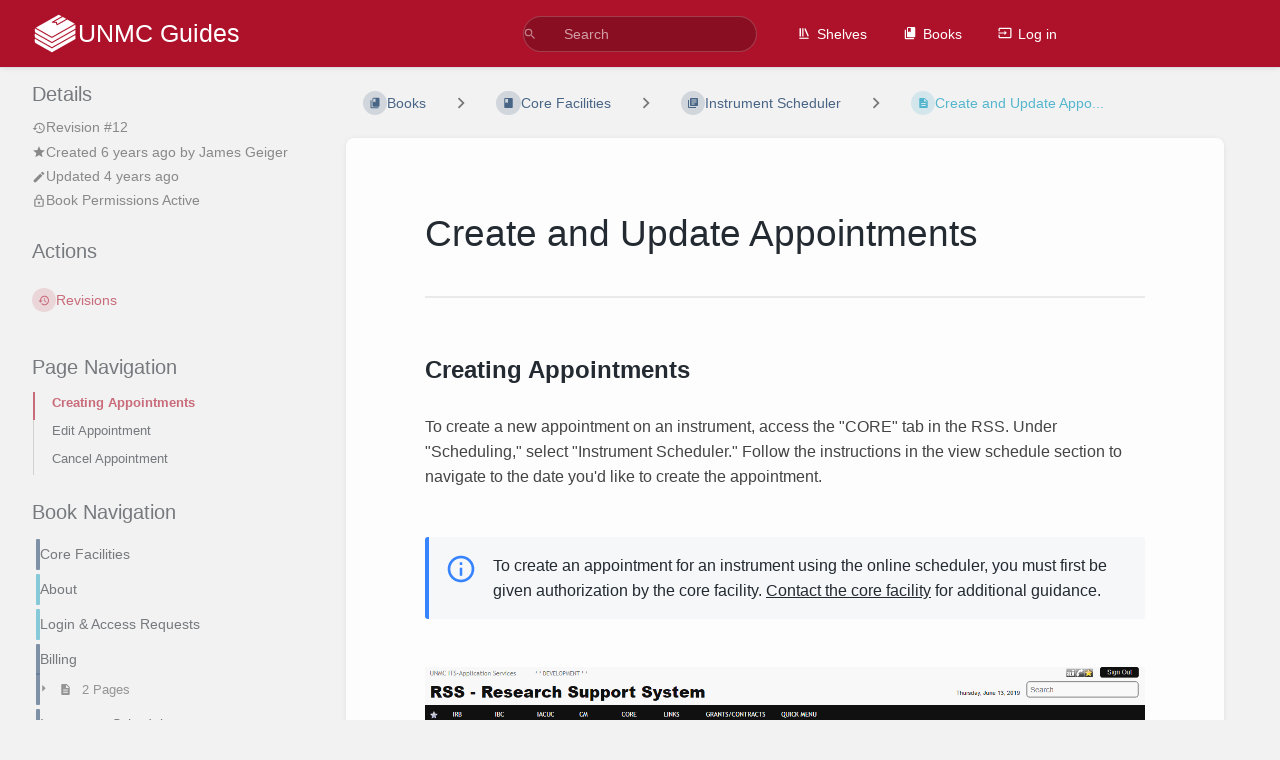

--- FILE ---
content_type: text/html; charset=UTF-8
request_url: https://guides.unmc.edu/books/core-facilities/page/create-and-update-appointments
body_size: 14423
content:
<!DOCTYPE html>
<html lang="en-GB"
      dir="ltr"
      class="">
<head>
    <title>Create and Update Appo... | UNMC Guides</title>

    <!-- Meta -->
    <meta charset="utf-8">
    <meta name="viewport" content="width=device-width">
    <meta name="token" content="u62Sgy9r5u8TsneCfRS4Ki9h3MPWfeLGgVX0gImB">
    <meta name="base-url" content="https://guides.unmc.edu">
    <meta name="theme-color" content="#ad122a"/>

    <!-- Social Cards Meta -->
    <meta property="og:title" content="Create and Update Appo... | UNMC Guides">
    <meta property="og:url" content="https://guides.unmc.edu/books/core-facilities/page/create-and-update-appointments">
        <meta property="og:description" content="Creating Appointments
To create a new appointment on an instrument, access the &quot;CORE&quot; tab in the RS...">

    <!-- Styles -->
    <link rel="stylesheet" href="https://guides.unmc.edu/dist/styles.css?version=v24.10.3">

    <!-- Icons -->
    <link rel="icon" type="image/png" sizes="256x256" href="https://guides.unmc.edu/icon.png">
    <link rel="icon" type="image/png" sizes="180x180" href="https://guides.unmc.edu/icon-180.png">
    <link rel="apple-touch-icon" sizes="180x180" href="https://guides.unmc.edu/icon-180.png">
    <link rel="icon" type="image/png" sizes="128x128" href="https://guides.unmc.edu/icon-128.png">
    <link rel="icon" type="image/png" sizes="64x64" href="https://guides.unmc.edu/icon-64.png">
    <link rel="icon" type="image/png" sizes="32x32" href="https://guides.unmc.edu/icon-32.png">

    <!-- PWA -->
    <link rel="manifest" href="https://guides.unmc.edu/manifest.json">
    <meta name="mobile-web-app-capable" content="yes">

    <!-- OpenSearch -->
    <link rel="search" type="application/opensearchdescription+xml" title="UNMC Guides" href="https://guides.unmc.edu/opensearch.xml">

    <!-- Custom Styles & Head Content -->
    <style>
    :root {
        --color-primary: #ad122a;
        --color-primary-light: rgba(173,18,42,0.15);
        --color-link: #ad122a;
        --color-bookshelf: #a94747;
        --color-book: #077b70;
        --color-chapter: #af4d0d;
        --color-page: #206ea7;
        --color-page-draft: #7e50b1;
    }
</style>
    <!-- Start: custom user content -->
<script async src="https://www.googletagmanager.com/gtag/js?id=G-HK2RVNTWRD" nonce="UAzQsQ0hl6Pwv5uyitdhLLA4"></script>
<script nonce="UAzQsQ0hl6Pwv5uyitdhLLA4">
  window.dataLayer = window.dataLayer || [];
  function gtag(){dataLayer.push(arguments);}
  gtag('js', new Date());

  gtag('config', 'G-HK2RVNTWRD');
</script>

<!-- Appzi: Capture Insightful Feedback -->
<script async src="https://app.appzi.io/bootstrap/bundle.js?token=oYlVw" nonce="UAzQsQ0hl6Pwv5uyitdhLLA4"></script>
<!-- End Appzi -->

<script src="https://unpkg.com/freezeframe/dist/freezeframe.min.js" nonce="UAzQsQ0hl6Pwv5uyitdhLLA4"></script>
<script nonce="UAzQsQ0hl6Pwv5uyitdhLLA4">
document.addEventListener("DOMContentLoaded", function(){
  if ((document.querySelectorAll("img[src$='.gif']")).length > 0){
    new Freezeframe("img[src$='.gif']", { trigger: "click", overlay: true})
  }
});
</script>

<script nonce="UAzQsQ0hl6Pwv5uyitdhLLA4">
document.addEventListener("DOMContentLoaded", function(){
  if(window.location.pathname == "/login"){
     var subtitle = document.createElement('p'),
     text = document.createTextNode("Use your UNMC/Nebraska Medicine NetID username and password to access UNMC Guides.");
subtitle.appendChild(text);
subtitle.classList.add("text-muted");
document.getElementById("login-form").insertAdjacentElement("beforebegin", subtitle);
}
});
</script>

<script nonce="UAzQsQ0hl6Pwv5uyitdhLLA4">
function Button(type, hint, title, attributes){

    const prevSVG = '<svg preserveAspectRatio="xMidYMid meet" height="1em" width="1em" fill="none" xmlns="http://www.w3.org/2000/svg" viewBox="0 0 24 24" stroke-width="2" stroke-linecap="round" stroke-linejoin="round" stroke="currentColor"><g><line x1="19" y1="12" x2="5" y2="12"></line><polyline points="12 19 5 12 12 5"></polyline></g></svg>';
    const nextSVG = '<svg preserveAspectRatio="xMidYMid meet" height="1em" width="1em" fill="none" xmlns="http://www.w3.org/2000/svg" viewBox="0 0 24 24" stroke-width="2" stroke-linecap="round" stroke-linejoin="round" stroke="currentColor"><g><line x1="5" y1="12" x2="19" y2="12"></line><polyline points="12 5 19 12 12 19"></polyline></g></svg>';
    var currentSVG = '';

    if(type == "next"){
      currentSVG = nextSVG
    } else {
      currentSVG = prevSVG
    }

    this.element = document.createElement("a");
    this.element.classList.add("bnav-page-button");
    this.element.classList.add(type);
    var inner = '<div class="bnav-card-svg ' + type + '">' + currentSVG + '</div><div class="bnav-page-card ' + type + '"><div class="bnav-card-hint"><span>' + hint + '</span></div><div class="bnav-card-title"><span>' + title + '</span></div></div>'
    attributes.innerHTML = inner

    for (var i in attributes) {
      this.element[i] = attributes[i];
    }
  return this.element;
}

document.addEventListener("DOMContentLoaded", function() {
  if (window.location.pathname.indexOf("page")) {

    var pages = document.querySelectorAll("a.page"),
      current = document.querySelector("a.selected"),
      currentIndex = Array.prototype.indexOf.call(pages, current);

    var pageNavLinks = document.createElement("div");
    pageNavLinks.classList.add("bnav-page-nav-links")
    document.querySelector(".page-content").appendChild(pageNavLinks);

    if (pages.item(currentIndex - 1) != null) {
      var prevPageEl = pages.item(currentIndex - 1);
      var prevButton = new Button('prev', 'Previous Article', prevPageEl.innerText, { href: prevPageEl.href })
      document.querySelector(".bnav-page-nav-links").appendChild(prevButton);
    }

    if (pages.item(currentIndex + 1) != null) {
      var nextPageEl = pages.item(currentIndex + 1);
      var nextButton = new Button('next', 'Next Article', nextPageEl.innerText, { href: nextPageEl.href })
      document.querySelector(".bnav-page-nav-links").appendChild(nextButton);
    }
  }
});
</script>

<script nonce="UAzQsQ0hl6Pwv5uyitdhLLA4">
document.addEventListener("DOMContentLoaded", function(){
var links = document.links;

for (var i = 0, linksLength = links.length; i < linksLength; i++) {
   if (links[i].hostname != window.location.hostname) {
       links[i].target = '_blank';
   } 
}
});
</script>
<script nonce="UAzQsQ0hl6Pwv5uyitdhLLA4">
document.addEventListener("DOMContentLoaded", function() {
  if (window.location.pathname.indexOf("page")) {
    const attachments = document.getElementById('page-attachments')
    if (attachments != null){
      //const newnode = attachments.cloneNode(deep=true)
      attachments.remove()
      //const details = document.getElementById('page-details')
      //details.after(newnode)
    }
}
});
</script>

<link href="https://fonts.googleapis.com/icon?family=Material+Icons" rel="stylesheet">

<style nonce="UAzQsQ0hl6Pwv5uyitdhLLA4">

*:focus {
outline-width: 1px;
}

/* bottom page navigation */

.bnav-page-nav-links {
  width: auto;
  margin: 3em 0 0 0;
  display: grid;
  padding: 1.5em 0 0 0;
  column-gap: 24px;
  grid-template: "previous next" auto / 1fr 1fr;
  border-top: solid #EAEAEA 1px;
}

.bnav-page-button {
  color: rgb(36, 42, 49) !important;
  display: flex;
  margin: 0;
  padding: 0;
  position: relative;
  flex-direction: row;
  align-items: center;
  text-decoration: none !important;
  border: 1px solid rgb(230,236,241);
  border-radius: 3px;
  box-shadow: rgba(116,129,141,0.1) 0px 3px 8px 0px;
  transition: border 250ms ease 0s;
}

.bnav-page-button:hover{
  color: rgb(173, 18, 42) !important;
  border-color: rgb(173, 18, 42);
  cursor: pointer;
}

.bnav-page-button:hover svg{
  color: rgb(173, 18, 42);
}

.bnav-page-button.prev {
  grid-area: previous / previous / previous / previous;
}

.bnav-page-button.next {
  grid-area: next / next / next / next;
}

.bnav-page-card {
  flex: 1 1 0%;
  margin: 0px;
  display: block;
  padding: 1em;
  text-align: left;
}

.bnav-page-card.next {
    text-align: left;
}

.bnav-page-card.prev {
  text-align: right;
}

.bnav-card-svg {
  padding-right: 0;
  flex: 0 0 auto;
  color: rgb(157, 170, 182);
  margin: 0px;
  display: block;
  padding: 16px;
  font-size: 24px;
}

.bnav-card-svg.prev {
  order: 0
}

.bnav-card-svg.next {
  order: 1
}

.bnav-card-svg > svg {
  width: 1em;
  height: 1em;
  vertical-align: middle;
  transition: color 250ms ease 0s;
}

.bnav-card-hint {
  color: rgb(157, 170, 182);
  margin: 0;
  display: block;
  padding: 0;
}

.bnav-card-hint > span {
  font-size: 12px;
  font-weight: 400;
  line-height: 1.2;
}

.bnav-card-title {
  margin: 0px;
  display: block;
  padding: 0px;
  transition: color 250ms ease 0s;
}

.bnav-card-title > span {
  font-size: 16px;
  font-weight: 500;
  line-height: 1.5;
}

.bnav-card-icon {
  flex: 0 0 auto;
  color: rgb(157, 170, 182);
  margin: 0px;
  display: block;
  padding: 16px;
  font-size: 24px;
  transition: color 250ms ease 0s;
}

/* end bottom page navigation */

/* Button refs */

.btn {
  color: rgb(36, 42, 49) !important;
  display: inline-block;
  margin: 0;
  padding: 1.2em;
  position: relative;
  text-decoration: none !important;
  border: 1px solid rgb(230,236,241);
  border-radius: 3px;
  box-shadow: rgba(116,129,141,0.1) 0px 3px 8px 0px;
  transition: border 250ms ease 0s;
}

.btn:hover{
  color: rgb(173, 18, 42) !important;
  border-color: rgb(173, 18, 42);
  cursor: pointer;
}

.btn.block {
  display: block;
  width: 100%;
}

a[href*="//"]:not([href*="unmc.edu"])::after {
  font-family: 'Material Icons';
  font-weight: normal;
  font-style: normal;
  font-size: .7rem;
  display: inline-block;
  line-height: 1;
  text-transform: none;
  letter-spacing: normal;
  word-wrap: normal;
  white-space: nowrap;
  direction: ltr;
  position: relative;
  top: -5px;
  content: "\00A0\e89e";
}

.breadcrumb-listing-dropdown .breadcrumb-listing-entity-list {
    overflow-y: auto;
}

:root {
  --color-page: #129dbf;
  --color-page-draft: #ffd68e;
  --color-chapter: #002957;
  --color-book: #002957;
}

.entity-list-item.has-children > .icon {
    border-radius: 1px 1px 0 0;
}

.entity-list-item + .chapter-expansion > .icon:before {
    display: none;
}

.book-contents .entity-list-item p {
    display: none;
}

.card {
    background-color: #fdfdfd;
}

main.content-wrap {
    font-family: 'Roboto', sans-serif;
}

main.content-wrap h1, h2, h3, h4, h5 {
    color: #242A31;
}

main.content-wrap h1 {
    font-size: 2.286rem;
    font-weight: 500;
}

.book-content > p.text-muted {
    padding-bottom: 2rem;
    font-size: 1.143rem;
    border-bottom: solid #EAEAEA 2px;
}

.page-content {
    font-family: 'Roboto', sans-serif;
    font-size: 16px;
    max-width: 45em;
}

.page-content h1, h2, h3, h4, h5 {
    color: #242A31;
}

.page-content h1 {
    font-size: 2em;
    font-weight: 500;
    padding: 2.5rem 0;
    margin-bottom: 2rem;
    border-bottom: solid #EAEAEA 2px;
}

.page-content h2 {
    font-size: 1.5em;
    font-weight: 700;
    margin: 2rem 0 0 0;
    padding: 1.5rem 0;
    border-top: solid #EAEAEA 1px;
}

.page-content h2:first-of-type {
    border-top: none;
}

.page-content h3 {
    font-size: 1.250em;
    font-weight: 500;
    margin: 0 0 1.5rem 0;
}

.page-content h4 {
    font-size: 1em;
    font-weight: 500;
}

.page-content h5 {
    font-size: 1em;
    font-weight: 700;
    text-transform: uppercase;
}

.callout::before {
    background-image: url("[data-uri]");
    background-size: cover;
    width: 2em;
    height: 2em;
    top: 1em;
    left: 1em;
    margin-top: 0;
    opacity: 1;
}

.callout {
    background-color: rgb(245, 247, 249);
    border-left: 4px solid #BBB;
    border-radius: 3px;
    padding: 1em 1em 1em 4em;
    min-height: 4em;
    margin: 3em auto;
}

.callout.info {
    background-color: rgb(245, 247, 249);
    border-left-color: rgb(56,132,255);
    color: #242A31;
}

.callout.info::before {
background-image: url("[data-uri]")
}

.callout.warning {
    background-color: rgb(245, 247, 249);
    border-left-color: rgb(247,125,5);
    color: #242A31;
}

.callout.warning::before {
    background-image: url("[data-uri]");
}

.callout.success{
    background-color: rgb(245, 247, 249);
    border-left-color: rgb(38,203,124);
    color: #242A31;
}

.callout.success::before {
  background-image: url("[data-uri]")
}

.callout.danger {
    background-color: rgb(245, 247, 249);
    border-left-color: rgb(255,70,66);
    color: #242A31;
}

.callout.danger::before {
  background-image: url("[data-uri]")
}


.book-tree .sidebar-page-list .entity-list-item .content {
width: calc(100% - 20px);
}

.sidebar-page-nav {
    list-style: none;
    margin: 12px 0 16px 0;
    position: relative;
}

.sidebar-page-nav .sidebar-page-nav-bullet {
    width: .5px;
    height: calc(100% + .5em);
    position: absolute;
    left: 1px;
    top: 0;
    border-radius: 0;
    box-shadow: none;
    z-index: 1;
}

.current-heading > .sidebar-page-nav-bullet {
    width: 1.5px;
    height: calc(100% + .5em);
    position: absolute;
    left: 1px;
    top: 0;
    border-radius: 0;
    box-shadow: none;
    z-index: 1;
}

.current-heading ~ .current-heading > .sidebar-page-nav-bullet {
    width: .5px;
    height: calc(100% + .5em);
    position: absolute;
    left: 1px;
    top: 0;
    border-radius: 0;
    box-shadow: none;
    z-index: 1;
    background-color: #BBB !important;
}

.sidebar-page-nav li {
    margin-bottom: .5em;
}

.sidebar-page-nav .h1 {
    padding-left: 1.5em;
}

.sidebar-page-nav .h2 {
    padding-left: 2.5em;
}

.sidebar-page-nav .h3 {
    padding-left: 3.5em;
}

.sidebar-page-nav .h4 {
    padding-left: 4.5em;
}


.sidebar-page-nav:after {
    content: '';
    display: none;
    position: absolute;
    left: 0;
    background-color: rgba(0, 0, 0, 0.2);
    width: .5px;
    top: 5px;
    bottom: 5px;
    z-index: 0;
}

.page-nav-item > a {
    color: #242A31;
    fill: #242A31;
}

.page-nav-item.current-heading > a {
    color: var(--color-primary);
    fill: var(--color-primary);
}

.page-nav-item.current-heading ~ .page-nav-item.current-heading > a {
    color: #242A31;
    fill: #242A31;
}

.sidebar-page-nav .current-heading ~ .current-heading {
    font-weight: 400;
}

.page-nav-item > a:hover {
    color: var(--color-primary) !important;
    fill: var(--color-primary) !important;
    text-decoration: none;
}

summary {
  margin: 1.375em auto;
  font-weight: 500;
}

</style>

<script nonce="UAzQsQ0hl6Pwv5uyitdhLLA4">
gtag('event', 'feedback', {
  'method': 'Google'
});
</script>

<!-- CUSTOM CSS: HIDE RECENT ACTIVITY -- Hide Recent Activity left side panel for viewers not logged in (Added by Max K; Dec 2024) -->
<script nonce="UAzQsQ0hl6Pwv5uyitdhLLA4">
    window.addEventListener('DOMContentLoaded', (event) => {
        const loginShowing = document.querySelector('a[href$="/login"]') !== null;
        const leftActivity = document.querySelector("#recent-activity");
        if (loginShowing && leftActivity) {
            leftActivity.style.visibility = 'hidden';
        }
    });
</script>
<!-- End HIDE RECENT ACTIVITY Custom CSS -->

<!-- CUSTOM CSS: STRIPED TABLES -- Use <table class="striped-table"> for table with alternating grey rows (Added by Max K; Dec 2024) -->
<style nonce="UAzQsQ0hl6Pwv5uyitdhLLA4">
  /* Header styling for <thead> */
  table.striped-table thead tr {
    background-color: #303B41 !important; /* UNMC Grey for the header row */
    color: white !important;
    font-weight: bold !important;
  }

  /* Alternating row styling for <tbody> */
  table.striped-table tbody tr:nth-child(odd) {
    background-color: #ebecee !important; /* Light grey */
  }

  table.striped-table tbody tr:nth-child(even) {
    background-color: white !important; /* Default for even rows */
  }

  /* Footer styling for <tfoot> */
  table.striped-table tfoot tr {
    background-color: unset !important; /* Default background */
    color: unset !important; /* Default text color */
    font-size: small !important; /* Smaller font for footer */
  }

  /* Prevent hover styles from conflicting */
  table.striped-table tbody tr:hover {
    background-color: inherit !important;
  }

  /* Disable custom styles in dark mode */
  html.dark-mode table.striped-table thead tr {
    background-color: #333 !important; /* Use default dark mode styling */
    color: white !important;
  }

  html.dark-mode table.striped-table tbody tr {
    background-color: unset !important; /* Reset background colors */
    color: unset !important;
  }

  html.dark-mode table.striped-table tfoot tr {
    background-color: unset !important;
    color: unset !important;
  }
</style>
<!-- End STRIPED TABLES Custom CSS -->

<!-- Removes border between h2 elements in page content -->
<style nonce="UAzQsQ0hl6Pwv5uyitdhLLA4">
  .page-content h2 {
    border: none;
  }
</style>
<!-- End: custom user content -->

    
    <!-- Translations for JS -->
    </head>
<body
          class=" tri-layout ">

        <a class="px-m py-s skip-to-content-link print-hidden" href="#main-content">Skip to main content</a>    <div component="notification"
     option:notification:type="success"
     option:notification:auto-hide="true"
     option:notification:show="false"
     style="display: none;"
     class="notification pos"
     role="alert">
    <svg class="svg-icon" data-icon="check-circle" role="presentation"  xmlns="http://www.w3.org/2000/svg" viewBox="0 0 24 24"><path fill="none" d="M0 0h24v24H0z"/><path d="M12 2C6.48 2 2 6.48 2 12s4.48 10 10 10 10-4.48 10-10S17.52 2 12 2m-2 15-5-5 1.41-1.41L10 14.17l7.59-7.59L19 8z"/></svg> <span></span><div class="dismiss"><svg class="svg-icon" data-icon="close" role="presentation"  xmlns="http://www.w3.org/2000/svg" viewBox="0 0 24 24"><path d="M19 6.41 17.59 5 12 10.59 6.41 5 5 6.41 10.59 12 5 17.59 6.41 19 12 13.41 17.59 19 19 17.59 13.41 12z"/></svg></div>
</div>

<div component="notification"
     option:notification:type="warning"
     option:notification:auto-hide="false"
     option:notification:show="false"
     style="display: none;"
     class="notification warning"
     role="alert">
    <svg class="svg-icon" data-icon="info" role="presentation"  xmlns="http://www.w3.org/2000/svg" viewBox="0 0 24 24"><path fill="none" d="M0 0h24v24H0z"/><path d="M11 17h2v-6h-2zm1-15C6.48 2 2 6.48 2 12s4.48 10 10 10 10-4.48 10-10S17.52 2 12 2m0 18c-4.41 0-8-3.59-8-8s3.59-8 8-8 8 3.59 8 8-3.59 8-8 8M11 9h2V7h-2z"/></svg> <span></span><div class="dismiss"><svg class="svg-icon" data-icon="close" role="presentation"  xmlns="http://www.w3.org/2000/svg" viewBox="0 0 24 24"><path d="M19 6.41 17.59 5 12 10.59 6.41 5 5 6.41 10.59 12 5 17.59 6.41 19 12 13.41 17.59 19 19 17.59 13.41 12z"/></svg></div>
</div>

<div component="notification"
     option:notification:type="error"
     option:notification:auto-hide="false"
     option:notification:show="false"
     style="display: none;"
     class="notification neg"
     role="alert">
    <svg class="svg-icon" data-icon="danger" role="presentation"  xmlns="http://www.w3.org/2000/svg" viewBox="0 0 24 24"><path d="M15.73 3H8.27L3 8.27v7.46L8.27 21h7.46L21 15.73V8.27zM12 17.3c-.72 0-1.3-.58-1.3-1.3s.58-1.3 1.3-1.3 1.3.58 1.3 1.3-.58 1.3-1.3 1.3m1-4.3h-2V7h2z"/><path fill="none" d="M0 0h24v24H0z"/></svg> <span></span><div class="dismiss"><svg class="svg-icon" data-icon="close" role="presentation"  xmlns="http://www.w3.org/2000/svg" viewBox="0 0 24 24"><path d="M19 6.41 17.59 5 12 10.59 6.41 5 5 6.41 10.59 12 5 17.59 6.41 19 12 13.41 17.59 19 19 17.59 13.41 12z"/></svg></div>
</div>    <header id="header" component="header-mobile-toggle" class="primary-background px-xl grid print-hidden">
    <div class="flex-container-row justify-space-between gap-s items-center">
        <a href="https://guides.unmc.edu" data-shortcut="home_view" class="logo">
            <img class="logo-image" src="https://guides.unmc.edu/logo.png" alt="Logo">
                <span class="logo-text">UNMC Guides</span>
    </a>        <div class="hide-over-l py-s">
            <button type="button"
                    refs="header-mobile-toggle@toggle"
                    title="Expand Header Menu"
                    aria-expanded="false"
                    class="mobile-menu-toggle"><svg class="svg-icon" data-icon="more" role="presentation"  xmlns="http://www.w3.org/2000/svg" viewBox="0 0 24 24"><path fill="none" d="M0 0h24v24H0z"/><path d="M12 8c1.1 0 2-.9 2-2s-.9-2-2-2-2 .9-2 2 .9 2 2 2m0 2c-1.1 0-2 .9-2 2s.9 2 2 2 2-.9 2-2-.9-2-2-2m0 6c-1.1 0-2 .9-2 2s.9 2 2 2 2-.9 2-2-.9-2-2-2"/></svg></button>
        </div>
    </div>

    <div class="flex-container-column items-center justify-center hide-under-l">
            <form component="global-search" action="https://guides.unmc.edu/search" method="GET" class="search-box" role="search" tabindex="0">
    <button id="header-search-box-button"
            refs="global-search@button"
            type="submit"
            aria-label="Search"
            tabindex="-1"><svg class="svg-icon" data-icon="search" role="presentation"  xmlns="http://www.w3.org/2000/svg" viewBox="0 0 24 24"><path d="M15.5 14h-.79l-.28-.27A6.47 6.47 0 0 0 16 9.5 6.5 6.5 0 1 0 9.5 16c1.61 0 3.09-.59 4.23-1.57l.27.28v.79l5 4.99L20.49 19zm-6 0C7.01 14 5 11.99 5 9.5S7.01 5 9.5 5 14 7.01 14 9.5 11.99 14 9.5 14"/><path fill="none" d="M0 0h24v24H0z"/></svg></button>
    <input id="header-search-box-input"
           refs="global-search@input"
           type="text"
           name="term"
           data-shortcut="global_search"
           autocomplete="off"
           aria-label="Search" placeholder="Search"
           value="">
    <div refs="global-search@suggestions" class="global-search-suggestions card">
        <div refs="global-search@loading" class="text-center px-m global-search-loading"><div class="loading-container">
    <div></div>
    <div></div>
    <div></div>
    </div></div>
        <div refs="global-search@suggestion-results" class="px-m"></div>
        <button class="text-button card-footer-link" type="submit">View All</button>
    </div>
</form>        </div>

    <nav refs="header-mobile-toggle@menu" class="header-links">
        <div class="links text-center">
            <a class="hide-over-l" href="https://guides.unmc.edu/search"><svg class="svg-icon" data-icon="search" role="presentation"  xmlns="http://www.w3.org/2000/svg" viewBox="0 0 24 24"><path d="M15.5 14h-.79l-.28-.27A6.47 6.47 0 0 0 16 9.5 6.5 6.5 0 1 0 9.5 16c1.61 0 3.09-.59 4.23-1.57l.27.28v.79l5 4.99L20.49 19zm-6 0C7.01 14 5 11.99 5 9.5S7.01 5 9.5 5 14 7.01 14 9.5 11.99 14 9.5 14"/><path fill="none" d="M0 0h24v24H0z"/></svg>Search</a>
            <a href="https://guides.unmc.edu/shelves"
           data-shortcut="shelves_view"><svg class="svg-icon" data-icon="bookshelf" role="presentation"  xmlns="http://www.w3.org/2000/svg" viewBox="0 0 24 24"><path fill="none" d="M0 0h24v24H0z"/><path fill="none" d="M1.088 2.566h17.42v17.42H1.088z"/><path d="M4 20.058h15.892V22H4z"/><path fill="none" d="M2.902 1.477h17.42v17.42H2.903z"/><path d="M6.658 3.643V18h-2.38V3.643zm4.668 0V18H8.947V3.643zm3.396.213 5.613 13.214-2.19.93-5.613-13.214z"/></svg>Shelves</a>
        <a href="https://guides.unmc.edu/books" data-shortcut="books_view"><svg class="svg-icon" data-icon="books" role="presentation"  xmlns="http://www.w3.org/2000/svg" viewBox="0 0 24 24"><path fill="none" d="M0 0h24v24H0z"/><path d="M19.252 1.708H8.663a1.77 1.77 0 0 0-1.765 1.764v14.12c0 .97.794 1.764 1.765 1.764h10.59a1.77 1.77 0 0 0 1.764-1.765V3.472a1.77 1.77 0 0 0-1.765-1.764M8.663 3.472h4.412v7.06L10.87 9.208l-2.206 1.324z"/><path fill="none" d="M30.61 3.203h24v24h-24z"/><path d="M2.966 6.61v14c0 1.1.9 2 2 2h14v-2h-14v-14z"/></svg>Books</a>
        
        <a href="https://guides.unmc.edu/login"><svg class="svg-icon" data-icon="login" role="presentation"  xmlns="http://www.w3.org/2000/svg" viewBox="0 0 24 24"><path fill="none" d="M0 0h24v24H0z"/><path d="M21 3.01H3c-1.1 0-2 .9-2 2V9h2V4.99h18v14.03H3V15H1v4.01c0 1.1.9 1.98 2 1.98h18c1.1 0 2-.88 2-1.98v-14a2 2 0 0 0-2-2M11 16l4-4-4-4v3H1v2h10z"/></svg>Log in</a>
        </div>
            </nav>
</header>

    <div id="content" components="tri-layout" class="block">
        
    <div class="tri-layout-mobile-tabs print-hidden">
        <div class="grid half no-break no-gap">
            <button type="button"
                    refs="tri-layout@tab"
                    data-tab="info"
                    aria-label="Tab: Show Secondary Information"
                    class="tri-layout-mobile-tab px-m py-m text-link">
                Info
            </button>
            <button type="button"
                    refs="tri-layout@tab"
                    data-tab="content"
                    aria-label="Tab: Show Primary Content"
                    aria-selected="true"
                    class="tri-layout-mobile-tab px-m py-m text-link active">
                Content
            </button>
        </div>
    </div>

    <div refs="tri-layout@container" class="tri-layout-container"  >

        <div class="tri-layout-sides print-hidden">
            <div class="tri-layout-sides-content">
                <div class="tri-layout-right print-hidden">
                    <aside class="tri-layout-right-contents">
                            <div id="page-details" class="entity-details mb-xl">
        <h5>Details</h5>
        <div class="blended-links">
            <div class="entity-meta">
    
            <a href="https://guides.unmc.edu/books/core-facilities/page/create-and-update-appointments/revisions" class="entity-meta-item">
            <svg class="svg-icon" data-icon="history" role="presentation"  xmlns="http://www.w3.org/2000/svg" viewBox="0 0 24 24"><path fill="none" d="M0 0h24v24H0z"/><path d="M13 3a9 9 0 0 0-9 9H1l3.89 3.89.07.14L9 12H6c0-3.87 3.13-7 7-7s7 3.13 7 7-3.13 7-7 7c-1.93 0-3.68-.79-4.94-2.06l-1.42 1.42A8.95 8.95 0 0 0 13 21a9 9 0 0 0 0-18m-1 5v5l4.28 2.54.72-1.21-3.5-2.08V8z"/></svg>Revision #12
        </a>
    
    
            <div class="entity-meta-item">
            <svg class="svg-icon" data-icon="star" role="presentation"  xmlns="http://www.w3.org/2000/svg" viewBox="0 0 24 24"><path fill="none" d="M0 0h24v24H0z"/><path d="M12 17.27 18.18 21l-1.64-7.03L22 9.24l-7.19-.61L12 2 9.19 8.63 2 9.24l5.46 4.73L5.82 21z"/><path fill="none" d="M0 0h24v24H0z"/></svg>            <div>
                Created <span title="Tue, Nov 19, 2019 5:00 PM">6 years ago</span> by <a href='https://guides.unmc.edu/user/james-geiger'>James Geiger</a>
            </div>
        </div>
    
            <div class="entity-meta-item">
            <svg class="svg-icon" data-icon="edit" role="presentation"  xmlns="http://www.w3.org/2000/svg" viewBox="0 0 24 24"><path d="M3 17.25V21h3.75L17.81 9.94l-3.75-3.75zM20.71 7.04a.996.996 0 0 0 0-1.41l-2.34-2.34a.996.996 0 0 0-1.41 0l-1.83 1.83 3.75 3.75z"/><path fill="none" d="M0 0h24v24H0z"/></svg>            <span title="Tue, Jun 29, 2021 7:18 PM">Updated 4 years ago</span>
        </div>
    
    
    </div>
                            <div class="active-restriction">
                                            <div class="entity-meta-item">
                            <svg class="svg-icon" data-icon="lock" role="presentation"  xmlns="http://www.w3.org/2000/svg" xmlns:xlink="http://www.w3.org/1999/xlink" viewBox="0 0 24 24"><defs><path id="a" d="M0 0h24v24H0z"/></defs><clipPath id="b"><use xlink:href="#a" overflow="visible"/></clipPath><path d="M12 17c1.1 0 2-.9 2-2s-.9-2-2-2-2 .9-2 2 .9 2 2 2m6-9h-1V6c0-2.76-2.24-5-5-5S7 3.24 7 6v2H6c-1.1 0-2 .9-2 2v10c0 1.1.9 2 2 2h12c1.1 0 2-.9 2-2V10c0-1.1-.9-2-2-2M8.9 6c0-1.71 1.39-3.1 3.1-3.1s3.1 1.39 3.1 3.1v2H8.9zM18 20H6V10h12z" clip-path="url(#b)"/></svg>                            <div>Book Permissions Active</div>
                        </div>
                                    </div>
            
            
            
                    </div>
    </div>

    <div class="actions mb-xl">
        <h5>Actions</h5>

        <div class="icon-list text-link">

            
                                                <a href="https://guides.unmc.edu/books/core-facilities/page/create-and-update-appointments/revisions" data-shortcut="revisions" class="icon-list-item">
                <span><svg class="svg-icon" data-icon="history" role="presentation"  xmlns="http://www.w3.org/2000/svg" viewBox="0 0 24 24"><path fill="none" d="M0 0h24v24H0z"/><path d="M13 3a9 9 0 0 0-9 9H1l3.89 3.89.07.14L9 12H6c0-3.87 3.13-7 7-7s7 3.13 7 7-3.13 7-7 7c-1.93 0-3.68-.79-4.94-2.06l-1.42 1.42A8.95 8.95 0 0 0 13 21a9 9 0 0 0 0-18m-1 5v5l4.28 2.54.72-1.21-3.5-2.08V8z"/></svg></span>
                <span>Revisions</span>
            </a>
                        
            <hr class="primary-background"/>

                                            </div>

    </div>
                    </aside>
                </div>

                <div class="tri-layout-left print-hidden" id="sidebar">
                    <aside class="tri-layout-left-contents">
                        
    
    
            <nav id="page-navigation" class="mb-xl" aria-label="Page Navigation">
            <h5>Page Navigation</h5>
            <div class="body">
                <div class="sidebar-page-nav menu">
                                            <li class="page-nav-item h1">
                            <a href="#bkmrk-creating-appointment" class="text-limit-lines-1 block">Creating Appointments</a>
                            <div class="link-background sidebar-page-nav-bullet"></div>
                        </li>
                                            <li class="page-nav-item h1">
                            <a href="#bkmrk-edit-appointment" class="text-limit-lines-1 block">Edit Appointment</a>
                            <div class="link-background sidebar-page-nav-bullet"></div>
                        </li>
                                            <li class="page-nav-item h1">
                            <a href="#bkmrk-cancel-appointment" class="text-limit-lines-1 block">Cancel Appointment</a>
                            <div class="link-background sidebar-page-nav-bullet"></div>
                        </li>
                                    </div>
            </div>
        </nav>
    
    <nav id="book-tree"
     class="book-tree mb-xl"
     aria-label="Book Navigation">

    <h5>Book Navigation</h5>

    <ul class="sidebar-page-list mt-xs menu entity-list">
                    <li class="list-item-book book">
                <a href="https://guides.unmc.edu/books/core-facilities" class="book   entity-list-item" data-entity-type="book" data-entity-id="5">
    <span role="presentation" class="icon text-book"><svg class="svg-icon" data-icon="book" role="presentation"  xmlns="http://www.w3.org/2000/svg" viewBox="0 0 24 24"><path fill="none" d="M0 0h24v24H0z"/><path d="M18 2H6c-1.1 0-2 .9-2 2v16c0 1.1.9 2 2 2h12c1.1 0 2-.9 2-2V4c0-1.1-.9-2-2-2M6 4h5v8l-2.5-1.5L6 12z"/></svg></span>
    <div class="content">
            <h4 class="entity-list-item-name break-text">Core Facilities</h4>
            
    </div>
</a>            </li>
        
                    <li class="list-item-page page ">
                <a href="https://guides.unmc.edu/books/core-facilities/page/about" class="page   entity-list-item" data-entity-type="page" data-entity-id="147">
    <span role="presentation" class="icon text-page"><svg class="svg-icon" data-icon="page" role="presentation"  xmlns="http://www.w3.org/2000/svg" viewBox="0 0 24 24"><path fill="none" d="M0 0h24v24H0z"/><path d="M14 2H6c-1.1 0-1.99.9-1.99 2L4 20c0 1.1.89 2 1.99 2H18c1.1 0 2-.9 2-2V8zm2 16H8v-2h8zm0-4H8v-2h8zm-3-5V3.5L18.5 9z"/></svg></span>
    <div class="content">
            <h4 class="entity-list-item-name break-text">About</h4>
            
    </div>
</a>
                
            </li>
                    <li class="list-item-page page ">
                <a href="https://guides.unmc.edu/books/core-facilities/page/login-access-requests" class="page   entity-list-item" data-entity-type="page" data-entity-id="186">
    <span role="presentation" class="icon text-page"><svg class="svg-icon" data-icon="page" role="presentation"  xmlns="http://www.w3.org/2000/svg" viewBox="0 0 24 24"><path fill="none" d="M0 0h24v24H0z"/><path d="M14 2H6c-1.1 0-1.99.9-1.99 2L4 20c0 1.1.89 2 1.99 2H18c1.1 0 2-.9 2-2V8zm2 16H8v-2h8zm0-4H8v-2h8zm-3-5V3.5L18.5 9z"/></svg></span>
    <div class="content">
            <h4 class="entity-list-item-name break-text">Login &amp; Access Requests</h4>
            
    </div>
</a>
                
            </li>
                    <li class="list-item-chapter chapter ">
                <a href="https://guides.unmc.edu/books/core-facilities/chapter/billing" class="chapter   entity-list-item" data-entity-type="chapter" data-entity-id="35">
    <span role="presentation" class="icon text-chapter"><svg class="svg-icon" data-icon="chapter" role="presentation"  xmlns="http://www.w3.org/2000/svg" viewBox="0 0 24 24"><path fill="none" d="M0 0h24v24H0z"/><path d="M4 6H2v14c0 1.1.9 2 2 2h14v-2H4zm16-4H8c-1.1 0-2 .9-2 2v12c0 1.1.9 2 2 2h12c1.1 0 2-.9 2-2V4c0-1.1-.9-2-2-2m-1 9H9V9h10zm-4 4H9v-2h6zm4-8H9V5h10z"/></svg></span>
    <div class="content">
            <h4 class="entity-list-item-name break-text">Billing</h4>
            
    </div>
</a>
                                    <div class="entity-list-item no-hover">
                        <span role="presentation" class="icon text-chapter"></span>
                        <div class="content">
                            <div component="chapter-contents" class="chapter-child-menu">
    <button type="button"
            refs="chapter-contents@toggle"
            aria-expanded="false"
            class="text-muted chapter-contents-toggle ">
        <svg class="svg-icon" data-icon="caret-right" role="presentation"  xmlns="http://www.w3.org/2000/svg" viewBox="0 0 24 24"><path d="M9.5 17.5l5-5-5-5z"/><path d="M0 0h24v24H0z" fill="none"/></svg> <svg class="svg-icon" data-icon="page" role="presentation"  xmlns="http://www.w3.org/2000/svg" viewBox="0 0 24 24"><path fill="none" d="M0 0h24v24H0z"/><path d="M14 2H6c-1.1 0-1.99.9-1.99 2L4 20c0 1.1.89 2 1.99 2H18c1.1 0 2-.9 2-2V8zm2 16H8v-2h8zm0-4H8v-2h8zm-3-5V3.5L18.5 9z"/></svg> <span>2 Pages</span>
    </button>
    <ul refs="chapter-contents@list"
        class="chapter-contents-list sub-menu inset-list "         role="menu">
                    <li class="list-item-page " role="presentation">
                <a href="https://guides.unmc.edu/books/core-facilities/page/billing-statements-and-invoices" class="page   entity-list-item" data-entity-type="page" data-entity-id="146">
    <span role="presentation" class="icon text-page"><svg class="svg-icon" data-icon="page" role="presentation"  xmlns="http://www.w3.org/2000/svg" viewBox="0 0 24 24"><path fill="none" d="M0 0h24v24H0z"/><path d="M14 2H6c-1.1 0-1.99.9-1.99 2L4 20c0 1.1.89 2 1.99 2H18c1.1 0 2-.9 2-2V8zm2 16H8v-2h8zm0-4H8v-2h8zm-3-5V3.5L18.5 9z"/></svg></span>
    <div class="content">
            <h4 class="entity-list-item-name break-text">Billing Statements and Invoices</h4>
            
    </div>
</a>            </li>
                    <li class="list-item-page " role="presentation">
                <a href="https://guides.unmc.edu/books/core-facilities/page/administrator-billing-statement-view" class="page   entity-list-item" data-entity-type="page" data-entity-id="145">
    <span role="presentation" class="icon text-page"><svg class="svg-icon" data-icon="page" role="presentation"  xmlns="http://www.w3.org/2000/svg" viewBox="0 0 24 24"><path fill="none" d="M0 0h24v24H0z"/><path d="M14 2H6c-1.1 0-1.99.9-1.99 2L4 20c0 1.1.89 2 1.99 2H18c1.1 0 2-.9 2-2V8zm2 16H8v-2h8zm0-4H8v-2h8zm-3-5V3.5L18.5 9z"/></svg></span>
    <div class="content">
            <h4 class="entity-list-item-name break-text">Administrator Billing Statement View</h4>
            
    </div>
</a>            </li>
            </ul>
</div>                        </div>
                    </div>

                
            </li>
                    <li class="list-item-chapter chapter ">
                <a href="https://guides.unmc.edu/books/core-facilities/chapter/instrument-scheduler" class="chapter   entity-list-item" data-entity-type="chapter" data-entity-id="36">
    <span role="presentation" class="icon text-chapter"><svg class="svg-icon" data-icon="chapter" role="presentation"  xmlns="http://www.w3.org/2000/svg" viewBox="0 0 24 24"><path fill="none" d="M0 0h24v24H0z"/><path d="M4 6H2v14c0 1.1.9 2 2 2h14v-2H4zm16-4H8c-1.1 0-2 .9-2 2v12c0 1.1.9 2 2 2h12c1.1 0 2-.9 2-2V4c0-1.1-.9-2-2-2m-1 9H9V9h10zm-4 4H9v-2h6zm4-8H9V5h10z"/></svg></span>
    <div class="content">
            <h4 class="entity-list-item-name break-text">Instrument Scheduler</h4>
            
    </div>
</a>
                                    <div class="entity-list-item no-hover">
                        <span role="presentation" class="icon text-chapter"></span>
                        <div class="content">
                            <div component="chapter-contents" class="chapter-child-menu">
    <button type="button"
            refs="chapter-contents@toggle"
            aria-expanded="true"
            class="text-muted chapter-contents-toggle  open ">
        <svg class="svg-icon" data-icon="caret-right" role="presentation"  xmlns="http://www.w3.org/2000/svg" viewBox="0 0 24 24"><path d="M9.5 17.5l5-5-5-5z"/><path d="M0 0h24v24H0z" fill="none"/></svg> <svg class="svg-icon" data-icon="page" role="presentation"  xmlns="http://www.w3.org/2000/svg" viewBox="0 0 24 24"><path fill="none" d="M0 0h24v24H0z"/><path d="M14 2H6c-1.1 0-1.99.9-1.99 2L4 20c0 1.1.89 2 1.99 2H18c1.1 0 2-.9 2-2V8zm2 16H8v-2h8zm0-4H8v-2h8zm-3-5V3.5L18.5 9z"/></svg> <span>2 Pages</span>
    </button>
    <ul refs="chapter-contents@list"
        class="chapter-contents-list sub-menu inset-list  open "         style="display: block;"         role="menu">
                    <li class="list-item-page " role="presentation">
                <a href="https://guides.unmc.edu/books/core-facilities/page/view-the-instrument-schedule" class="page   entity-list-item" data-entity-type="page" data-entity-id="148">
    <span role="presentation" class="icon text-page"><svg class="svg-icon" data-icon="page" role="presentation"  xmlns="http://www.w3.org/2000/svg" viewBox="0 0 24 24"><path fill="none" d="M0 0h24v24H0z"/><path d="M14 2H6c-1.1 0-1.99.9-1.99 2L4 20c0 1.1.89 2 1.99 2H18c1.1 0 2-.9 2-2V8zm2 16H8v-2h8zm0-4H8v-2h8zm-3-5V3.5L18.5 9z"/></svg></span>
    <div class="content">
            <h4 class="entity-list-item-name break-text">View the Instrument Schedule</h4>
            
    </div>
</a>            </li>
                    <li class="list-item-page " role="presentation">
                <a href="https://guides.unmc.edu/books/core-facilities/page/create-and-update-appointments" class="page  selected entity-list-item" data-entity-type="page" data-entity-id="149">
    <span role="presentation" class="icon text-page"><svg class="svg-icon" data-icon="page" role="presentation"  xmlns="http://www.w3.org/2000/svg" viewBox="0 0 24 24"><path fill="none" d="M0 0h24v24H0z"/><path d="M14 2H6c-1.1 0-1.99.9-1.99 2L4 20c0 1.1.89 2 1.99 2H18c1.1 0 2-.9 2-2V8zm2 16H8v-2h8zm0-4H8v-2h8zm-3-5V3.5L18.5 9z"/></svg></span>
    <div class="content">
            <h4 class="entity-list-item-name break-text">Create and Update Appointments</h4>
            
    </div>
</a>            </li>
            </ul>
</div>                        </div>
                    </div>

                
            </li>
                    <li class="list-item-chapter chapter ">
                <a href="https://guides.unmc.edu/books/core-facilities/chapter/project-tracker" class="chapter   entity-list-item" data-entity-type="chapter" data-entity-id="37">
    <span role="presentation" class="icon text-chapter"><svg class="svg-icon" data-icon="chapter" role="presentation"  xmlns="http://www.w3.org/2000/svg" viewBox="0 0 24 24"><path fill="none" d="M0 0h24v24H0z"/><path d="M4 6H2v14c0 1.1.9 2 2 2h14v-2H4zm16-4H8c-1.1 0-2 .9-2 2v12c0 1.1.9 2 2 2h12c1.1 0 2-.9 2-2V4c0-1.1-.9-2-2-2m-1 9H9V9h10zm-4 4H9v-2h6zm4-8H9V5h10z"/></svg></span>
    <div class="content">
            <h4 class="entity-list-item-name break-text">Project Tracker</h4>
            
    </div>
</a>
                                    <div class="entity-list-item no-hover">
                        <span role="presentation" class="icon text-chapter"></span>
                        <div class="content">
                            <div component="chapter-contents" class="chapter-child-menu">
    <button type="button"
            refs="chapter-contents@toggle"
            aria-expanded="false"
            class="text-muted chapter-contents-toggle ">
        <svg class="svg-icon" data-icon="caret-right" role="presentation"  xmlns="http://www.w3.org/2000/svg" viewBox="0 0 24 24"><path d="M9.5 17.5l5-5-5-5z"/><path d="M0 0h24v24H0z" fill="none"/></svg> <svg class="svg-icon" data-icon="page" role="presentation"  xmlns="http://www.w3.org/2000/svg" viewBox="0 0 24 24"><path fill="none" d="M0 0h24v24H0z"/><path d="M14 2H6c-1.1 0-1.99.9-1.99 2L4 20c0 1.1.89 2 1.99 2H18c1.1 0 2-.9 2-2V8zm2 16H8v-2h8zm0-4H8v-2h8zm-3-5V3.5L18.5 9z"/></svg> <span>1 Page</span>
    </button>
    <ul refs="chapter-contents@list"
        class="chapter-contents-list sub-menu inset-list "         role="menu">
                    <li class="list-item-page " role="presentation">
                <a href="https://guides.unmc.edu/books/core-facilities/page/view-the-project-tracker" class="page   entity-list-item" data-entity-type="page" data-entity-id="151">
    <span role="presentation" class="icon text-page"><svg class="svg-icon" data-icon="page" role="presentation"  xmlns="http://www.w3.org/2000/svg" viewBox="0 0 24 24"><path fill="none" d="M0 0h24v24H0z"/><path d="M14 2H6c-1.1 0-1.99.9-1.99 2L4 20c0 1.1.89 2 1.99 2H18c1.1 0 2-.9 2-2V8zm2 16H8v-2h8zm0-4H8v-2h8zm-3-5V3.5L18.5 9z"/></svg></span>
    <div class="content">
            <h4 class="entity-list-item-name break-text">View the Project Tracker</h4>
            
    </div>
</a>            </li>
            </ul>
</div>                        </div>
                    </div>

                
            </li>
            </ul>
</nav>                    </aside>
                </div>
            </div>
        </div>

        <div class=" tri-layout-middle">
            <div id="main-content" class="tri-layout-middle-contents">
                
    <div class="mb-m print-hidden">
        <nav class="breadcrumbs text-center" aria-label="Breadcrumb">
    
    
            <a href="https://guides.unmc.edu/books" class="text-book icon-list-item outline-hover">
            <span><svg class="svg-icon" data-icon="books" role="presentation"  xmlns="http://www.w3.org/2000/svg" viewBox="0 0 24 24"><path fill="none" d="M0 0h24v24H0z"/><path d="M19.252 1.708H8.663a1.77 1.77 0 0 0-1.765 1.764v14.12c0 .97.794 1.764 1.765 1.764h10.59a1.77 1.77 0 0 0 1.764-1.765V3.472a1.77 1.77 0 0 0-1.765-1.764M8.663 3.472h4.412v7.06L10.87 9.208l-2.206 1.324z"/><path fill="none" d="M30.61 3.203h24v24h-24z"/><path d="M2.966 6.61v14c0 1.1.9 2 2 2h14v-2h-14v-14z"/></svg></span>
            <span>Books</span>
        </a>
            
    
    
            
                
                                    <div components="dropdown dropdown-search"
     option:dropdown-search:url="/search/entity/siblings?entity_type=book&entity_id=5"
     option:dropdown-search:local-search-selector=".entity-list-item"
     class="dropdown-search">
    <div class="dropdown-search-toggle-breadcrumb" refs="dropdown@toggle"
         aria-haspopup="true" aria-expanded="false" tabindex="0">
        <div class="separator"><svg class="svg-icon" data-icon="chevron-right" role="presentation"  xmlns="http://www.w3.org/2000/svg" viewBox="0 0 24 24"><path d="M10 6L8.59 7.41 13.17 12l-4.58 4.59L10 18l6-6z"/><path d="M0 0h24v24H0z" fill="none"/></svg></div>
    </div>
    <div refs="dropdown@menu" class="dropdown-search-dropdown card" role="menu">
        <div class="dropdown-search-search">
            <svg class="svg-icon" data-icon="search" role="presentation"  xmlns="http://www.w3.org/2000/svg" viewBox="0 0 24 24"><path d="M15.5 14h-.79l-.28-.27A6.47 6.47 0 0 0 16 9.5 6.5 6.5 0 1 0 9.5 16c1.61 0 3.09-.59 4.23-1.57l.27.28v.79l5 4.99L20.49 19zm-6 0C7.01 14 5 11.99 5 9.5S7.01 5 9.5 5 14 7.01 14 9.5 11.99 14 9.5 14"/><path fill="none" d="M0 0h24v24H0z"/></svg>            <input refs="dropdown-search@searchInput"
                   aria-label="Search"
                   autocomplete="off"
                   placeholder="Search"
                   type="text">
        </div>
        <div refs="dropdown-search@loading">
            <div class="loading-container">
    <div></div>
    <div></div>
    <div></div>
    </div>        </div>
        <div refs="dropdown-search@listContainer" class="dropdown-search-list px-m" tabindex="-1"></div>
    </div>
</div>                        <a href="https://guides.unmc.edu/books/core-facilities" class="text-book icon-list-item outline-hover">
                <span><svg class="svg-icon" data-icon="book" role="presentation"  xmlns="http://www.w3.org/2000/svg" viewBox="0 0 24 24"><path fill="none" d="M0 0h24v24H0z"/><path d="M18 2H6c-1.1 0-2 .9-2 2v16c0 1.1.9 2 2 2h12c1.1 0 2-.9 2-2V4c0-1.1-.9-2-2-2M6 4h5v8l-2.5-1.5L6 12z"/></svg></span>
                <span>
                    Core Facilities
                </span>
            </a>
                            
                
                                    <div components="dropdown dropdown-search"
     option:dropdown-search:url="/search/entity/siblings?entity_type=chapter&entity_id=36"
     option:dropdown-search:local-search-selector=".entity-list-item"
     class="dropdown-search">
    <div class="dropdown-search-toggle-breadcrumb" refs="dropdown@toggle"
         aria-haspopup="true" aria-expanded="false" tabindex="0">
        <div class="separator"><svg class="svg-icon" data-icon="chevron-right" role="presentation"  xmlns="http://www.w3.org/2000/svg" viewBox="0 0 24 24"><path d="M10 6L8.59 7.41 13.17 12l-4.58 4.59L10 18l6-6z"/><path d="M0 0h24v24H0z" fill="none"/></svg></div>
    </div>
    <div refs="dropdown@menu" class="dropdown-search-dropdown card" role="menu">
        <div class="dropdown-search-search">
            <svg class="svg-icon" data-icon="search" role="presentation"  xmlns="http://www.w3.org/2000/svg" viewBox="0 0 24 24"><path d="M15.5 14h-.79l-.28-.27A6.47 6.47 0 0 0 16 9.5 6.5 6.5 0 1 0 9.5 16c1.61 0 3.09-.59 4.23-1.57l.27.28v.79l5 4.99L20.49 19zm-6 0C7.01 14 5 11.99 5 9.5S7.01 5 9.5 5 14 7.01 14 9.5 11.99 14 9.5 14"/><path fill="none" d="M0 0h24v24H0z"/></svg>            <input refs="dropdown-search@searchInput"
                   aria-label="Search"
                   autocomplete="off"
                   placeholder="Search"
                   type="text">
        </div>
        <div refs="dropdown-search@loading">
            <div class="loading-container">
    <div></div>
    <div></div>
    <div></div>
    </div>        </div>
        <div refs="dropdown-search@listContainer" class="dropdown-search-list px-m" tabindex="-1"></div>
    </div>
</div>                        <a href="https://guides.unmc.edu/books/core-facilities/chapter/instrument-scheduler" class="text-chapter icon-list-item outline-hover">
                <span><svg class="svg-icon" data-icon="chapter" role="presentation"  xmlns="http://www.w3.org/2000/svg" viewBox="0 0 24 24"><path fill="none" d="M0 0h24v24H0z"/><path d="M4 6H2v14c0 1.1.9 2 2 2h14v-2H4zm16-4H8c-1.1 0-2 .9-2 2v12c0 1.1.9 2 2 2h12c1.1 0 2-.9 2-2V4c0-1.1-.9-2-2-2m-1 9H9V9h10zm-4 4H9v-2h6zm4-8H9V5h10z"/></svg></span>
                <span>
                    Instrument Scheduler
                </span>
            </a>
                            
                
                                    <div components="dropdown dropdown-search"
     option:dropdown-search:url="/search/entity/siblings?entity_type=page&entity_id=149"
     option:dropdown-search:local-search-selector=".entity-list-item"
     class="dropdown-search">
    <div class="dropdown-search-toggle-breadcrumb" refs="dropdown@toggle"
         aria-haspopup="true" aria-expanded="false" tabindex="0">
        <div class="separator"><svg class="svg-icon" data-icon="chevron-right" role="presentation"  xmlns="http://www.w3.org/2000/svg" viewBox="0 0 24 24"><path d="M10 6L8.59 7.41 13.17 12l-4.58 4.59L10 18l6-6z"/><path d="M0 0h24v24H0z" fill="none"/></svg></div>
    </div>
    <div refs="dropdown@menu" class="dropdown-search-dropdown card" role="menu">
        <div class="dropdown-search-search">
            <svg class="svg-icon" data-icon="search" role="presentation"  xmlns="http://www.w3.org/2000/svg" viewBox="0 0 24 24"><path d="M15.5 14h-.79l-.28-.27A6.47 6.47 0 0 0 16 9.5 6.5 6.5 0 1 0 9.5 16c1.61 0 3.09-.59 4.23-1.57l.27.28v.79l5 4.99L20.49 19zm-6 0C7.01 14 5 11.99 5 9.5S7.01 5 9.5 5 14 7.01 14 9.5 11.99 14 9.5 14"/><path fill="none" d="M0 0h24v24H0z"/></svg>            <input refs="dropdown-search@searchInput"
                   aria-label="Search"
                   autocomplete="off"
                   placeholder="Search"
                   type="text">
        </div>
        <div refs="dropdown-search@loading">
            <div class="loading-container">
    <div></div>
    <div></div>
    <div></div>
    </div>        </div>
        <div refs="dropdown-search@listContainer" class="dropdown-search-list px-m" tabindex="-1"></div>
    </div>
</div>                        <a href="https://guides.unmc.edu/books/core-facilities/page/create-and-update-appointments" class="text-page icon-list-item outline-hover">
                <span><svg class="svg-icon" data-icon="page" role="presentation"  xmlns="http://www.w3.org/2000/svg" viewBox="0 0 24 24"><path fill="none" d="M0 0h24v24H0z"/><path d="M14 2H6c-1.1 0-1.99.9-1.99 2L4 20c0 1.1.89 2 1.99 2H18c1.1 0 2-.9 2-2V8zm2 16H8v-2h8zm0-4H8v-2h8zm-3-5V3.5L18.5 9z"/></svg></span>
                <span>
                    Create and Update Appo...
                </span>
            </a>
                    </nav>    </div>

    <main class="content-wrap card">
        <div component="page-display"
             option:page-display:page-id="149"
             class="page-content clearfix">
            <div dir="auto">

    <h1 class="break-text" id="bkmrk-page-title">Create and Update Appointments</h1>

    <div style="clear:left;"></div>

            <h2 id="bkmrk-creating-appointment">Creating Appointments</h2>
<p id="bkmrk-to-create-a-new-appo">To create a new appointment on an instrument, access the "CORE" tab in the RSS. Under "Scheduling," select "Instrument Scheduler."  Follow the instructions in the view schedule section to navigate to the date you'd like to create the appointment.</p>
<p class="callout info" id="bkmrk-to-create-an-appoint">To create an appointment for an instrument using the online scheduler, you must first be given authorization by the core facility.  <a href="https://unmc.edu/vcr/cores">Contact the core facility</a> for additional guidance.</p>
<p id="bkmrk-"><img src="https://guides.unmc.edu/uploads/images/gallery/2019-11/IGZUcg4wVVpQVDpT-is-create-appointment.gif" alt="is-create-appointment.gif"></p>
<details id="bkmrk-show-step-by-step-de"><summary>Show Step-by-Step Details</summary><p>In the "Day View", click the "add" button next to the starting time for which you'd like to create a new appointment.</p>
<p><a href="https://guides.unmc.edu/uploads/images/gallery/2019-11/e1N0CokA7v4RGiO1-is-create-appointment-1.png"><img src="https://guides.unmc.edu/uploads/images/gallery/2019-11/scaled-1680-/e1N0CokA7v4RGiO1-is-create-appointment-1.png" alt="1"></a></p>
<p>In the dialog box that appears, check the "Reserved Appointment Times" section to verify the instrument, date, and duration of the appointment you would like to schedule.</p>
<p class="callout info">All times entered into the instrument scheduler are in the <a href="https://en.wikipedia.org/wiki/24-hour_clock">24-hour format</a>.</p>
<p><a href="https://guides.unmc.edu/uploads/images/gallery/2019-11/EWjkEVs4KiRjy2vY-is-create-appointment-2.png"><img src="https://guides.unmc.edu/uploads/images/gallery/2019-11/scaled-1680-/EWjkEVs4KiRjy2vY-is-create-appointment-2.png" alt="2"></a></p>
<p>Next, enter the name of the person who will be billed.  <b>This should be the person who is financially responsible for the project being conducted</b>, typically a Principal Investigator or University faculty member.  While research associates, postdoctoral researchers, and students may request services from core facilities, the financially responsible person will typically be the person who is listed as principal investigator on the grant being debited for the work.</p>
<p>Enter a few letters of their last name into the "Bill To" field, then click the name of the person to select them.  Once selected, their name will appear in the grey box next to the "Bill To" field.</p>
<p><a href="https://guides.unmc.edu/uploads/images/gallery/2019-11/eZbQu9s1LjKwrSMx-is-create-appointment-3.png"><img src="https://guides.unmc.edu/uploads/images/gallery/2019-11/scaled-1680-/eZbQu9s1LjKwrSMx-is-create-appointment-3.png" alt="3"></a></p>
<p><a href="https://guides.unmc.edu/uploads/images/gallery/2019-11/yhRhcCoy25LYhAZL-is-create-appointment-4.png"><img src="https://guides.unmc.edu/uploads/images/gallery/2019-11/scaled-1680-/yhRhcCoy25LYhAZL-is-create-appointment-4.png" alt="4"></a></p>
<p>If the contact person for the appointment should be different from the person who is being billed, enter their name into the "contact" field.  This field works the same as the "bill to" field.  This is generally the person who will be responsible for the samples.  Generally, administrative assistants or departmental administrators should not be entered as the contact.  Entering contact information will add that person to any automated notices that are associated with the appointment.</p>
<p class="callout info">The contact field is a required field. If the billed person is also the requesting person enter their name again in this field.</p>
<p>This field works the same as the "bill to" field.  Enter a few letters of their last name into the "contact" field, then click the name of the person to select them.  Once selected, their name will appear in the grey box next to the "contact" field.</p>
<p>Enter any other contact information, like alternate numbers or good times to call, in the "contact info" field.</p>
<p><a href="https://guides.unmc.edu/uploads/images/gallery/2019-11/p8Wpfh98EJ3SLxgJ-is-create-appointment-5.png"><img src="https://guides.unmc.edu/uploads/images/gallery/2019-11/scaled-1680-/p8Wpfh98EJ3SLxgJ-is-create-appointment-5.png" alt="5"></a></p>
<p>Information can be entered into the project fields to tie charges to a specific project.  An internal ID may be included in the project ID field and the IRB/IACUCC protocol may be selected.</p>
<p>If the sample being submitted for analysis is biohazardous, mark the "yes" option.</p>
<p><a href="https://guides.unmc.edu/uploads/images/gallery/2019-11/I2SVYfiB271pNlRU-is-create-appointment-6.png"><img src="https://guides.unmc.edu/uploads/images/gallery/2019-11/scaled-1680-/I2SVYfiB271pNlRU-is-create-appointment-6.png" alt="  6"></a></p>
<p>In the machine operator dropdown, select the individual who will be performing the service or analysis.  This may be a core facility staff member or a lab staff member who has received training from the core facility.  If you're unsure who to select as the machine operator, contact the core facility.</p>
<p>The service type dropdown will list the available services that can be provided by the selected operator on the machine or instrument being scheduled.  Select whichever one needs to be performed.</p>
<p>Once the bill to, machine operator, and service type fields have been entered, the application will calculate and display the estimated charges for this appointment.</p>
<p>Appointments made in the online scheduler must include a payment method in the form of a cost object.</p>
</details><h2 id="bkmrk-edit-appointment">Edit Appointment</h2>
<p id="bkmrk-to-edit-an-existing-">To edit an existing appointment on an instrument, access the "CORE" tab in the RSS. Under "Scheduling," select "Instrument Scheduler."  Follow the instructions in the view schedule section to navigate to the date of the appointment.</p>
<p class="callout warning" id="bkmrk-appointments-cannot-"><b>Appointments cannot be edited after having started.</b> Additionally, core facilities are allowed to set appointment edit lockout times.  <a href="https://unmc.edu/vcr/cores">Contact the core facility</a> to change the details of an appointment that has already occurred, or is occurring soon.</p>
<p id="bkmrk--0"><img src="https://guides.unmc.edu/uploads/images/gallery/2019-11/fxHT9az1fQjud6zh-is-edit-appointment.gif" alt="is-edit-appointment.gif"></p>
<details id="bkmrk-show-step-by-step-de-0"><summary>Show Step-by-Step Details</summary><p>In the "Day View", click the "edit" pencil icon next to the starting time for which you'd like to edit an appointment.</p>
<p><a href="https://guides.unmc.edu/uploads/images/gallery/2021-03/4kdbzooD5bZQ5zm4-Edit-appt-1.png"><img src="https://guides.unmc.edu/uploads/images/gallery/2021-03/scaled-1680-/4kdbzooD5bZQ5zm4-Edit-appt-1.png" alt="Edit-appt-1.png"></a></p>
<p>This will open the appointment allowing you to adjust the necessary fields. Type the corrected entries into the corresponding fields. Adjust as many of the fields as necessary</p>
<p><a href="https://guides.unmc.edu/uploads/images/gallery/2021-03/rBAD9ox6Y3Iyd480-Edit-time-2.png"><img src="https://guides.unmc.edu/uploads/images/gallery/2021-03/scaled-1680-/rBAD9ox6Y3Iyd480-Edit-time-2.png" alt="Edit-time-2.png"></a></p>
 <p class="callout warning"><b>End dates and times must occur after the begin date and times</b> If you need to edit a date/time span such that the new begin time occurs after the current end date/time start by adjusting the end date/time to avoid receiving an error. </p>
<p>When you are done making your adjustments click the save button at the bottom of the screen.  You will receive a confirmatory pop-up if your changes have been saved successfully.  Do not click the cancel or back button during this process.</p>
<p><a href="https://guides.unmc.edu/uploads/images/gallery/2021-03/2eI93Z1txDNlwqGB-Edit-Confirmation-save-3.png"><img src="https://guides.unmc.edu/uploads/images/gallery/2021-03/scaled-1680-/2eI93Z1txDNlwqGB-Edit-Confirmation-save-3.png" alt="Edit-Confirmation-save-3.png"></a></p>
</details><h2 id="bkmrk-cancel-appointment">Cancel Appointment</h2>
<p id="bkmrk-to-cancel-an-existin">To cancel an existing appointment on an instrument, access the "CORE" tab in the RSS. Under "Scheduling," select "Instrument Scheduler."  Follow the instructions in the view schedule section to navigate to the date of the appointment.</p>
<p class="callout warning" id="bkmrk-core-facilities-are-"><b>Core facilities are allowed to set cancellation lockout times.</b> These may vary by core and by instrument. To avoid being charged for a no-show appointment, <a href="https://unmc.edu/vcr/cores">contact the core facility</a> to cancel your appointment within the lockout window.</p>
<details id="bkmrk-show-step-by-step-de-1"><summary>Show Step-by-Step Details</summary><p>Navigate to the appointment that you would like to cancel.  Select the "delete appointment" icon from the far right column.</p>
<p><a href="https://guides.unmc.edu/uploads/images/gallery/2021-03/uiSCGHtnK4oRFggo-cancel-appt-1.png"><img src="https://guides.unmc.edu/uploads/images/gallery/2021-03/scaled-1680-/uiSCGHtnK4oRFggo-cancel-appt-1.png" alt="cancel-appt-1.png"></a></p>
<p>This will open a new dialog box asking for the reason for the cancellation.  Uncheck the "send email" checkbox unless you want to notify the other named persons on the appointment of the cancellation.  Click the "Cancel Appointment" button to compete the cancellation.</p>
<p><a href="https://guides.unmc.edu/uploads/images/gallery/2021-03/pwB1WiRapCh87dsp-Cancel-appt-2.png"><img src="https://guides.unmc.edu/uploads/images/gallery/2021-03/scaled-1680-/pwB1WiRapCh87dsp-Cancel-appt-2.png" alt="Cancel-appt-2.png"></a></p>
 <p class="callout warning"><b>DO NOT click the cancel link at the bottom of the pop-up.</b> This will "cancel" your cancellation.  Use the "Cancel Appointment" button to remove an appointment from the schedule.</p>
</details>
    </div>        </div>
        <div component="pointer"
      option:pointer:page-id="149">
    <div id="pointer"
         refs="pointer@pointer"
         tabindex="-1"
         aria-label="Page Section Options"
         class="pointer-container">
        <div class="pointer flex-container-row items-center justify-space-between p-s anim " >
            <div refs="pointer@mode-section" class="flex-container-row items-center gap-s">
                <button refs="pointer@mode-toggle"
                        title="Permalink mode, Press to show include tag"
                        class="text-button icon px-xs"><svg class="svg-icon" data-icon="link" role="presentation"  xmlns="http://www.w3.org/2000/svg" viewBox="0 0 24 24"><path d="M3.9 12c0-1.71 1.39-3.1 3.1-3.1h4V7H7c-2.76 0-5 2.24-5 5s2.24 5 5 5h4v-1.9H7c-1.71 0-3.1-1.39-3.1-3.1M8 13h8v-2H8zm9-6h-4v1.9h4c1.71 0 3.1 1.39 3.1 3.1s-1.39 3.1-3.1 3.1h-4V17h4c2.76 0 5-2.24 5-5s-2.24-5-5-5"/></svg></button>
                <div class="input-group">
                    <input refs="pointer@link-input" aria-label="Page Section Permalink" readonly="readonly" type="text" id="pointer-url" placeholder="url">
                    <button refs="pointer@link-button" class="button outline icon" type="button" title="Copy Link"><svg class="svg-icon" data-icon="copy" role="presentation"  xmlns="http://www.w3.org/2000/svg" viewBox="0 0 24 24"><path d="M16 1H4c-1.1 0-2 .9-2 2v14h2V3h12zm3 4H8c-1.1 0-2 .9-2 2v14c0 1.1.9 2 2 2h11c1.1 0 2-.9 2-2V7c0-1.1-.9-2-2-2m0 16H8V7h11z"/></svg></button>
                </div>
            </div>
            <div refs="pointer@mode-section" hidden class="flex-container-row items-center gap-s">
                <button refs="pointer@mode-toggle"
                        title="Include tag mode, Press to show permalink"
                        class="text-button icon px-xs"><svg class="svg-icon" data-icon="include" role="presentation"  xmlns="http://www.w3.org/2000/svg" viewBox="0 0 24 24"><path fill="none" d="M0 .5h24v24H0z"/><path d="m12 16.5 4-4h-3v-9h-2v9H8zm9-13h-6v1.99h6v14.03H3V5.49h6V3.5H3c-1.1 0-2 .9-2 2v14c0 1.1.9 2 2 2h18c1.1 0 2-.9 2-2v-14c0-1.1-.9-2-2-2"/></svg></button>
                <div class="input-group">
                    <input refs="pointer@include-input" aria-label="Page Section Include Tag" readonly="readonly" type="text" id="pointer-include" placeholder="include">
                    <button refs="pointer@include-button" class="button outline icon" type="button" title="Copy Link"><svg class="svg-icon" data-icon="copy" role="presentation"  xmlns="http://www.w3.org/2000/svg" viewBox="0 0 24 24"><path d="M16 1H4c-1.1 0-2 .9-2 2v14h2V3h12zm3 4H8c-1.1 0-2 .9-2 2v14c0 1.1.9 2 2 2h11c1.1 0 2-.9 2-2V7c0-1.1-.9-2-2-2m0 16H8V7h11z"/></svg></button>
                </div>
            </div>
                    </div>
    </div>

    <button refs="pointer@section-mode-button" class="screen-reader-only">Enter section select mode</button>
</div>
    </main>

    <div id="sibling-navigation" class="grid half collapse-xs items-center mb-m px-m no-row-gap fade-in-when-active print-hidden">
    <div>
                    <a href="https://guides.unmc.edu/books/core-facilities/page/view-the-instrument-schedule" data-shortcut="previous" class="outline-hover no-link-style block rounded">
                <div class="px-m pt-xs text-muted">Previous</div>
                <div class="inline-block">
                    <div class="icon-list-item no-hover">
                        <span class="text-page "><svg class="svg-icon" data-icon="page" role="presentation"  xmlns="http://www.w3.org/2000/svg" viewBox="0 0 24 24"><path fill="none" d="M0 0h24v24H0z"/><path d="M14 2H6c-1.1 0-1.99.9-1.99 2L4 20c0 1.1.89 2 1.99 2H18c1.1 0 2-.9 2-2V8zm2 16H8v-2h8zm0-4H8v-2h8zm-3-5V3.5L18.5 9z"/></svg></span>
                        <span>View the Instrument Schedule</span>
                    </div>
                </div>
            </a>
            </div>
    <div>
                    <a href="https://guides.unmc.edu/books/core-facilities/chapter/project-tracker" data-shortcut="next" class="outline-hover no-link-style block rounded text-xs-right">
                <div class="px-m pt-xs text-muted text-xs-right">Next</div>
                <div class="inline block">
                    <div class="icon-list-item no-hover">
                        <span class="text-chapter "><svg class="svg-icon" data-icon="chapter" role="presentation"  xmlns="http://www.w3.org/2000/svg" viewBox="0 0 24 24"><path fill="none" d="M0 0h24v24H0z"/><path d="M4 6H2v14c0 1.1.9 2 2 2h14v-2H4zm16-4H8c-1.1 0-2 .9-2 2v12c0 1.1.9 2 2 2h12c1.1 0 2-.9 2-2V4c0-1.1-.9-2-2-2m-1 9H9V9h10zm-4 4H9v-2h6zm4-8H9V5h10z"/></svg></span>
                        <span>Project Tracker</span>
                    </div>
                </div>
            </a>
            </div>
</div>
                </div>
        </div>
    </div>

    </div>

    
    <div component="back-to-top" class="back-to-top print-hidden">
        <div class="inner">
            <svg class="svg-icon" data-icon="chevron-up" role="presentation"  xmlns="http://www.w3.org/2000/svg" viewBox="0 0 24 24"><path d="M7.41 15.41 12 10.83l4.59 4.58L18 14l-6-6-6 6z"/><path fill="none" d="M0 0h24v24H0z"/></svg> <span>Back to top</span>
        </div>
    </div>

            <script src="https://guides.unmc.edu/dist/app.js?version=v24.10.3" type="module" nonce="UAzQsQ0hl6Pwv5uyitdhLLA4"></script>
        
    </body>
</html>
